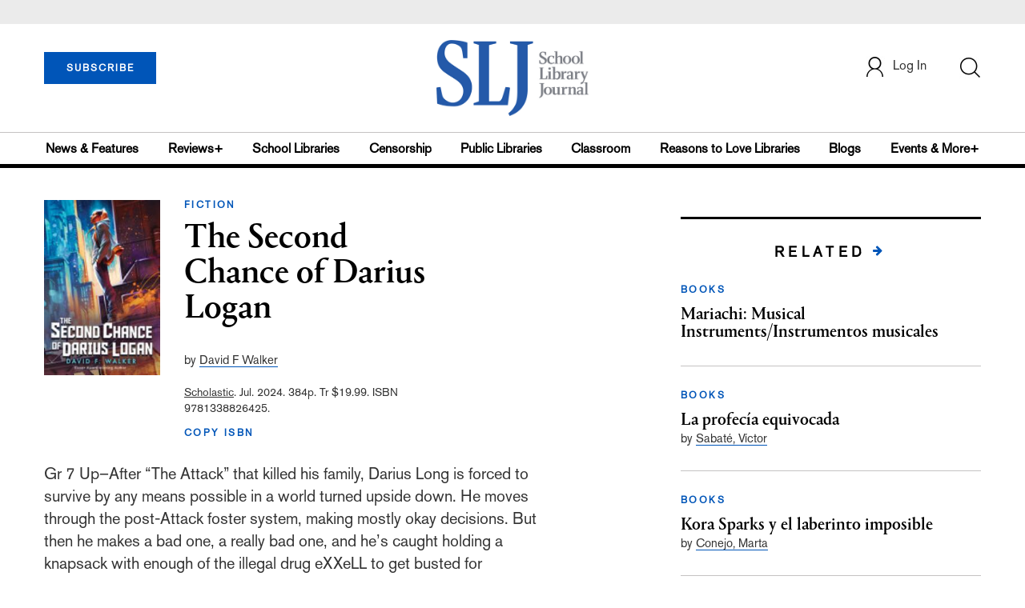

--- FILE ---
content_type: text/html; charset=utf-8
request_url: https://www.google.com/recaptcha/api2/aframe
body_size: -250
content:
<!DOCTYPE HTML><html><head><meta http-equiv="content-type" content="text/html; charset=UTF-8"></head><body><script nonce="Shctgd4k3hrCyc9HzK6oPQ">/** Anti-fraud and anti-abuse applications only. See google.com/recaptcha */ try{var clients={'sodar':'https://pagead2.googlesyndication.com/pagead/sodar?'};window.addEventListener("message",function(a){try{if(a.source===window.parent){var b=JSON.parse(a.data);var c=clients[b['id']];if(c){var d=document.createElement('img');d.src=c+b['params']+'&rc='+(localStorage.getItem("rc::a")?sessionStorage.getItem("rc::b"):"");window.document.body.appendChild(d);sessionStorage.setItem("rc::e",parseInt(sessionStorage.getItem("rc::e")||0)+1);localStorage.setItem("rc::h",'1769628666324');}}}catch(b){}});window.parent.postMessage("_grecaptcha_ready", "*");}catch(b){}</script></body></html>

--- FILE ---
content_type: application/javascript; charset=utf-8
request_url: https://count.personyze.com/stat-track-log-visit.js.php?fr=77&te=0&sr=7792&ld=1&ur=https%3A%2F%2Fwww.schoollibraryjournal.com%2Freview%2Fthe-second-chance-of-darius-logan&rf=&id=-1007658606&si=0&ss=1769628665&nw=3&st=1&ls=1769628665&rs=0&sy=&bh=&hs=0&dg=&ps=1769628665&ev=0_e_1_8192_%2F%2Fwww.schoollibraryjournal.com%2Freview%2Fthe-second-chance-of-darius-logan&hu=&ao=&pr=&tm=1769628665&pl=Linux%20x86_64&sc=1280x720x24&th=184401406&ck=y&aj=y&jv=n&fl=-1&sl=-1&mp=-1&cn=y&vl=-1&qt=-1
body_size: 236
content:
(function(_S_T) { if (_S_T) {_S_T.log_visit(77, 1053544, {"srch_word":"","ref_type":"direct","country_code":"US","country":"United States","region":"OH","city":"Columbus","latitude":39.962501525878906,"longitude":-83.006103515625,"ip":"3.135.188.111","1_vid":1053544,"1_ref_type":"direct","timezone":0,"current_city":"Columbus","current_state":"OH","current_country":"United States"}, 1, null, [], null, [], [], '480', [], [], null, 1769628665, 0, {}, 480, "", "");}})(window._S_T || window.parent && parent._S_T)